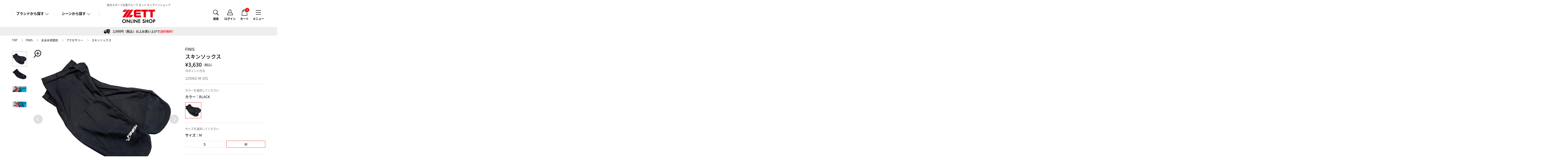

--- FILE ---
content_type: text/html; charset=UTF-8
request_url: https://zettshop.net/itemdetail/fin/125002-m-101
body_size: 6375
content:
<!doctype html>
<html lang="ja">
<head>
<meta charset="utf-8">
<title>スキンソックス | 総合スポーツ企業グループ ゼット オンラインショップ</title>
<meta name="viewport" content="width=750">
<meta name="keywords" content="スキンソックス,">
<meta name="description" content="足を保護し快適に保つようデザインされた万能なスポーツソックス。刺激を減少させ、水ぶくれや擦りむきを効果的に防ぐ。軽量なファブリックのため、使用時に足に順応し、薄い通気性の保護層として機能。">





<!-- GA4 dataLayer push view_item start -->
<script>
// Measure when a product is added to a shopping cart
window.dataLayer = window.dataLayer || [];
dataLayer.push({ ecommerce: null });  // Clear the previous ecommerce object.
dataLayer.push({
    event: "view_item",
    ecommerce: {
    value: "3630",
    currency: "JPY",
    items: [{
      item_name: "スキンソックス", //Name or ID is required.
      item_id: "4549982004904",
      price: "3630",
      quantity: 1
    }] 
    }
});
</script>
<!-- GA4 dataLayer push view_item end -->



<!-- Google Tag Manager -->
<script>(function(w,d,s,l,i){w[l]=w[l]||[];w[l].push({'gtm.start':
new Date().getTime(),event:'gtm.js'});var f=d.getElementsByTagName(s)[0],
j=d.createElement(s),dl=l!='dataLayer'?'&l='+l:'';j.async=true;j.src=
'https://www.googletagmanager.com/gtm.js?id='+i+dl;f.parentNode.insertBefore(j,f);
})(window,document,'script','dataLayer','GTM-PQTSDMZQ');</script>
<!-- End Google Tag Manager -->

<link rel="stylesheet" href="/css/base.css"/>
<link rel="stylesheet" href="/css/base.diff.css"/>
<link rel="stylesheet" href="/css/sub.css"/><link rel="stylesheet" href="/css/products.css"/><link rel="stylesheet" href="//cdnjs.cloudflare.com/ajax/libs/slick-carousel/1.6.0/slick.min.css?ver=1.6.0"/><link rel="stylesheet" href="//cdnjs.cloudflare.com/ajax/libs/slick-carousel/1.6.0/slick-theme.min.css?ver=1.6.0"/><link rel="stylesheet" href="//cdnjs.cloudflare.com/ajax/libs/magnific-popup.js/1.1.0/magnific-popup.min.css?ver=1.1.0"/><link rel="stylesheet" href="/css/products.diff.css"/>

<link href="/favicon.ico" type="image/x-icon" rel="icon"/><link href="/favicon.ico" type="image/x-icon" rel="shortcut icon"/>

</head>
<body id="PageTop" class=" sub single__column products products__detail">

<!-- Google Tag Manager (noscript) -->
<noscript><iframe src="https://www.googletagmanager.com/ns.html?id=GTM-PQTSDMZQ"
height="0" width="0" style="display:none;visibility:hidden"></iframe></noscript>
<!-- End Google Tag Manager (noscript) -->

<header class="header">
    <div class="inner">
        <h1>総合スポーツ企業グループ ゼット オンラインショップ<a href="/"><img src="/images/base/spacer.png" alt="image" title="" class="logo"></a></h1>

        <nav class="navi_pc hiddenSp">
            <dl class="searchList search__brand">
                <dt class="arrow self down">ブランドから探す</dt>
                <dd>
                    <span>▼お探しのブランド名をクリックして下さい</span>
                    <ul>
                                                                        <li><a href="/brand/baseball">ZETT BASEBALL</a></li>
                                                                        <li><a href="/brand/converse">CONVERSE</a></li>
                                                                        <li><a href="/brand/canadianeast">Canadian East</a></li>
                                                                        <li><a href="/brand/jft">JFIT</a></li>
                                                                        <li><a href="/brand/sklz">SKLZ</a></li>
                                                                        <li><a href="/brand/buff">BUFF</a></li>
                                                                        <li><a href="/brand/thule">THULE</a></li>
                                                                        <li><a href="/brand/finis">FINIS</a></li>
                                                                        <li><a href="/brand/msz">TEAM Z</a></li>
                                                                        <li><a href="/brand/ryk">ryka</a></li>
                                            </ul>
                </dd>
            </dl>

            <dl class="searchList search__sean">
                <dt class="arrow self down">シーンから探す</dt>
                <dd>
                    <span>▼お探しのシーンをクリックして下さい</span>
                    <ul>
                                                                        <li><a href="/scene/baseball-softball">野球・ソフトボール</a></li>
                                                                        <li><a href="/scene/fashion">ファッション</a></li>
                                                                        <li><a href="/scene/fitness">フィットネス・トレーニング</a></li>
                                                                        <li><a href="/scene/football">サッカー・フットサル</a></li>
                                                                        <li><a href="/scene/american-football">アメリカンフットボール</a></li>
                                                                        <li><a href="/scene/golf">ゴルフ</a></li>
                                                                        <li><a href="/scene/basketball">バスケットボール</a></li>
                                                                        <li><a href="/scene/accessory">スポーツケア・アクセサリー</a></li>
                                                                        <li><a href="/scene/outdoor">アウトドア</a></li>
                                                                        <li><a href="/scene/running">ランニング</a></li>
                                                                        <li><a href="/scene/swimming">水泳水球競技</a></li>
                                            </ul>
                </dd>
            </dl>

            <dl class="naviList menu">
                <dt>メニュー</dt>
                <dd>
                    <ul>
                        <li><a href="/members/login">ログイン</a></li>
                        <li><a href="/members/agreement">新規会員登録</a></li>
                        <li><a href="/news">ニュース一覧</a></li>
                    </ul>
                    <ul>
                        <li><a href="/pages/about">ゼットオンラインショップの魅力</a></li>
                        <li><a href="/pages/guide">ご利用ガイド</a></li>
                        <li><a href="/pages/notation">特定商取引法に基づく表記</a></li>
                        <li><a href="/pages/privacy">プライバシーポリシー</a></li>
                        <li><a href="/contacts">お問い合わせ</a></li>
                    </ul>
                </dd>
            </dl>

            <dl class="naviList search">
                <dt>検索</dt>
                <dd>
                    <form method="post" accept-charset="utf-8" action="/itemlists/search"><div style="display:none;"><input type="hidden" name="_method" value="POST"/></div>                        <input type="text" name="keyword" placeholder="商品を検索する" id="keyword"/>
                        <input type="submit" class="" id="jian-suo" value="検索"/>
                        <button type="button" onClick="clearText()">やり直す</button>
                    </form>                </dd>
            </dl>

            <dl class="naviList login">
                <dt>ログイン</dt>
                <dd>
                    <form method="post" accept-charset="utf-8" action="/members/login"><div style="display:none;"><input type="hidden" name="_method" value="POST"/></div>                    <dl>
                        <dt>ログイン<b>メールアドレスとパスワードを入力してアカウントにアクセスしてください</b></dt>
                        <dd>
                            <input type="text" name="email" placeholder="メールアドレス" id="loginemail"/>
                        </dd>
                        <dd>
                            <input type="password" name="password" placeholder="パスワード" id="password"/>
                        </dd>
                        <dd>
                            <ul>
                                <li><a href="/members/forgot_password">ID・パスワードをお忘れですか？</a></li>
                                <li><a href="/members/agreement">はじめてご利用の方（新規会員登録）</a></li>
                            </ul>
                        </dd>
                        <dd>
                            <input type="submit" class="" id="roguin" value="ログイン"/>
                        </dd>
                    </dl>
                    </form>                </dd>
            </dl>

            <dl class="naviList cart">
                <dt>カート<b>0</b></dt>
                <dd class="cartNone">
                    <p class="cartnone">ショッピングカートに<br>
                    商品はありません。</p>
                </dd>
            </dl>
        </nav>



        <nav class="navi_sp hiddenPc">
            <dl class="naviList menu arrow">
                <dt>メニュー</dt>
                <dd>
                    <h2>会員サービス</h2>
                    <ul>
                        <li><a href="/members/login">ログイン</a></li>
                        <li><a href="/members/agreement">新規会員登録</a></li>
                    </ul>

                    <h2>ブランドから探す</h2>
                    <ul>
                                                                        <li><a href="/brand/baseball">ZETT BASEBALL</a></li>
                                                                        <li><a href="/brand/converse">CONVERSE</a></li>
                                                                        <li><a href="/brand/canadianeast">Canadian East</a></li>
                                                                        <li><a href="/brand/jft">JFIT</a></li>
                                                                        <li><a href="/brand/sklz">SKLZ</a></li>
                                                                        <li><a href="/brand/buff">BUFF</a></li>
                                                                        <li><a href="/brand/thule">THULE</a></li>
                                                                        <li><a href="/brand/finis">FINIS</a></li>
                                                                        <li><a href="/brand/msz">TEAM Z</a></li>
                                                                        <li><a href="/brand/ryk">ryka</a></li>
                                            </ul>

                    <h2>シーンから探す</h2>
                    <ul>
                                                                        <li><a href="/scene/baseball-softball">野球・ソフトボール</a></li>
                                                                        <li><a href="/scene/fashion">ファッション</a></li>
                                                                        <li><a href="/scene/fitness">フィットネス・トレーニング</a></li>
                                                                        <li><a href="/scene/football">サッカー・フットサル</a></li>
                                                                        <li><a href="/scene/american-football">アメリカンフットボール</a></li>
                                                                        <li><a href="/scene/golf">ゴルフ</a></li>
                                                                        <li><a href="/scene/basketball">バスケットボール</a></li>
                                                                        <li><a href="/scene/accessory">スポーツケア・アクセサリー</a></li>
                                                                        <li><a href="/scene/outdoor">アウトドア</a></li>
                                                                        <li><a href="/scene/running">ランニング</a></li>
                                                                        <li><a href="/scene/swimming">水泳水球競技</a></li>
                                            </ul>

                    <h2>ニュース・おすすめ情報</h2>
                    <ul>
                        <li><a href="/news">ニュース一覧</a></li>
                    </ul>

                    <h2>ゼットオンラインショップについて</h2>
                    <ul>
                        <li><a href="/pages/about">ゼットオンラインショップの魅力</a></li>
                        <li><a href="/pages/guide">ご利用ガイド</a></li>
                        <li><a href="/pages/notation">特定商取引法に基づく表記</a></li>
                        <li><a href="/pages/privacy">プライバシーポリシー</a></li>
                        <li><a href="/contacts">お問い合わせ</a></li>
                    </ul>


                    <p>閉じる</p>
                </dd>
            </dl>

            <dl class="naviList search open_block">
                <dt>検索</dt>
                <dd>
                    <form method="post" accept-charset="utf-8" action="/itemlists/search"><div style="display:none;"><input type="hidden" name="_method" value="POST"/></div>                        <input type="text" name="keyword" placeholder="商品を検索する" id="keyword"/>
                        <input type="submit" class="" id="jian-suo" value="検索"/>
                        <button type="button" onClick="clearText()">やり直す</button>
                    </form>                </dd>
            </dl>

            <dl class="naviList cart open_block">
                <dt>カート<b>0</b></dt>
                <dd class="cartNone">
                    <p class="cartnone">ショッピングカートに<br>
                    商品はありません。</p>
                </dd>
            </dl>
        </nav>
    </div>
</header>

<main>

    <p class="pickUp delivery">2,000円（税込）以上お買い上げで<b>送料無料!</b></p>


    <!--↓　topicspath　↓-->
    <nav class="topicspath arrow inner hiddenSp">
        <ol>
            <li><a href="/">TOP</a></li>
            <li><a href="/brand/finis">FINIS</a></li>
                        <li><a href="/brand/finis?category2Id%5B339%5D=339">水泳水球競技</a></li>
                        <li><a href="/brand/finis?category3Id%5B339%5D%5B330%5D=339_330">アクセサリー</a></li>
                        <li>スキンソックス</li>
        </ol>
    </nav>
    <!--↑　topicspath　↑-->

    <!--↓　content　↓-->
    <article class="content">

        <!--↓　　↓-->
        <section class="sec1 inner">

            <!--↓　detailImg　↓-->
            <div class="productsImg">
                <div class="mainimg">
                    <div class="mainimg__wrap">
                        <div class="img__wrap">
                            <img src="/img/item/FIN/FIN-125002-101.jpg" alt="スキンソックス" data-imagezoom="true" data-zoomviewsize="[370,670]"/>                        </div>
                        <div class="img__wrap">
                            <img src="/img/item/FIN/FIN-125002-101-1.jpg" alt="スキンソックス" data-imagezoom="true" data-zoomviewsize="[370,670]"/>                        </div>
                        <div class="img__wrap">
                            <img src="/img/item/FIN/FIN-125002-101-2.jpg" alt="スキンソックス" data-imagezoom="true" data-zoomviewsize="[370,670]"/>                        </div>
                        <div class="img__wrap">
                            <img src="/img/item/FIN/FIN-125002-101-3.jpg" alt="スキンソックス" data-imagezoom="true" data-zoomviewsize="[370,670]"/>                        </div>
                    </div>
                    <div class="zoom__icon hiddenSp">zoom</div>
                    <div class="slide__arrow prv">prev</div>
                    <div class="slide__arrow nxt">next</div>
                </div>

                <div class="slider__thumbnail hiddenSp">
                    <div class="thumbnail__wrap">
                        <div class="img__wrap_slick">
                            <img src="/img/item/FIN/FIN-125002-101.jpg" alt="スキンソックス"/>                        </div>
                        <div class="img__wrap_slick">
                            <img src="/img/item/FIN/FIN-125002-101-1.jpg" alt="スキンソックス"/>                        </div>
                        <div class="img__wrap_slick">
                            <img src="/img/item/FIN/FIN-125002-101-2.jpg" alt="スキンソックス"/>                        </div>
                        <div class="img__wrap_slick">
                            <img src="/img/item/FIN/FIN-125002-101-3.jpg" alt="スキンソックス"/>                        </div>
                    </div>
                    <div class="slide__arrow prv">prev</div>
                    <div class="slide__arrow nxt">next</div>
                </div>

                <div id="products__popup" class="popup__wrap">
                    <div class="popup__inner">
                        <div class="popup__cont">
                            <div class="popup__title">スキンソックス</div>

                            <div class="popup__img__wrap">
                                <div class="popup__img">
                                    <div class="img__wrap">
                                        <img src="/img/item/FIN/FIN-125002-101.jpg" alt="スキンソックス"/>                                    </div>
                                    <div class="img__wrap">
                                        <img src="/img/item/FIN/FIN-125002-101-1.jpg" alt="スキンソックス"/>                                    </div>
                                    <div class="img__wrap">
                                        <img src="/img/item/FIN/FIN-125002-101-2.jpg" alt="スキンソックス"/>                                    </div>
                                    <div class="img__wrap">
                                        <img src="/img/item/FIN/FIN-125002-101-3.jpg" alt="スキンソックス"/>                                    </div>
                                </div>
                            </div>

                            <div class="popup__thumbnail__wrap clearfix">
                                <div class="img__wrap">
                                    <img src="/img/item/FIN/FIN-125002-101.jpg" alt="スキンソックス"/>                                </div>
                                <div class="img__wrap">
                                    <img src="/img/item/FIN/FIN-125002-101-1.jpg" alt="スキンソックス"/>                                </div>
                                <div class="img__wrap">
                                    <img src="/img/item/FIN/FIN-125002-101-2.jpg" alt="スキンソックス"/>                                </div>
                                <div class="img__wrap">
                                    <img src="/img/item/FIN/FIN-125002-101-3.jpg" alt="スキンソックス"/>                                </div>
                            </div>
                            <div class="popip__close">閉じる</div>
                        </div>
                    </div>
                </div>
            </div>
            <!--↑　detailImg　↑-->

            <!--↓　head__detail　↓-->
            <form method="post" accept-charset="utf-8" class="productsCont" action="/orders/add"><div style="display:none;"><input type="hidden" name="_method" value="POST"/></div>                <span class="brandName">FINIS</span>
                <h2 class="ttl__products">スキンソックス</h2>
                <p class="price"><b>&yen;3,630</b>（税込）</p>
                <span class="pointTxt">33ポイント付与</span>
                <span class="serialNumber">125002-M-101</span>

                <ul>
                    <li class="colorChoice central">
                        <p class="description">カラーを選択してください</p>
                        <h3>カラー：<span class="choiceResult">BLACK</span></h3>
                        <ul class="list">
                            <li class="current">
                                <figure><a href="/itemdetail/FIN/125002-m-101"><img src="/img/item/FIN/FIN-125002-101.jpg" alt="BLACK"></a></figure>
                            </li>

                        </ul>
                    </li>

                    <li class="sizeChoice">
                        <p class="description">サイズを選択してください</p>
                        <h3>サイズ：<span class="choiceResult">M</span></h3>
                        <ul class="list">

                            
                            <li><a href="/itemdetail/FIN/125002-s-101">S</a></li>

                                                        
                            <li class="current"><a href="/itemdetail/FIN/125002-m-101">M</a></li>

                                                    </ul>
                    </li>
                </ul>

                
                <dl class="choiceCont">
                  <dt class="description">選択した商品</dt>
                    <dd>カラー：<span class="choiceResult">BLACK</span></dd>                    <dd>サイズ：<span class="choiceResult">M</span></dd>
                                        <dd class="quantity">
                        <label>
                            数量
                                                        <select name="count"><option value="">選択して下さい</option><option value="1" selected="selected">1</option><option value="2">2</option><option value="3">3</option></select>                        </label>
                    </dd>
                    <dd class="addCart">
                        <input type="hidden" name="id" value="19676"/>                        <input type="hidden" name="item_id" value="3369"/>                        <input type="hidden" name="colorcode" value="101"/>                        <input type="hidden" name="sizecode" value="M"/>                        <input type="submit" class="choiced" value="カートに入れる"/>
                    </dd>
                                    </dl>

                <div class="amazonpay_bnr">
                    <img src="/images/item/amazonpay_bnr.jpg">
                </div>


            </form>

            <!--↑　head__detail　↑-->
        </section>
        <!--↑　　↑-->

        <hr class="hiddenSp">

        <!--↓　　↓-->
        <section class="sec2 inner">
            <h3 class="ttl_sec hiddenSp">商品の説明</h3>
            <span class="opntxt2 arrow self hiddenPc">商品説明を見る</span>
            <div>
                <span class="backtxt2 arrow self hiddenPc">戻る</span>
                <h4>商品説明</h4>
                <p>足を保護し快適に保つようデザインされた万能なスポーツソックス。刺激を減少させ、水ぶくれや擦りむきを効果的に防ぐ。軽量なファブリックのため、使用時に足に順応し、薄い通気性の保護層として機能。</p>
                <dl class="itemDescription disc">

                    
                    
                    
                    
                    
                                        <dt><b>素材</b>：</dt>
                    <dd>ライクラ　スパンデックス</dd>
                    
                    
                    
                                        <dt><b>原産国</b>：</dt>
                    <dd>マレーシア</dd>
                    
                    
                    
                    
                                                            
					
                </dl>
            </div>



        </section>
        <!--↑　　↑-->

        <hr>

        <!--↓　relatedSec　↓-->
        <section class="relatedSec itemSec inner">
            <h3 class="ttl_sec">関連する商品</h3>
            <ul class="list item__list related__list slider central matchHeight">
                <li>
                    <a href="/itemdetail/FIN/325005--1">
                        <figure>
                        <img src="/img/item/FIN/FIN-325005-1.jpg" alt="ノーズクリップ(ハナセン)"/>                        </figure>
                        <span>FINIS</span>
                        <h3>ノーズクリップ(ハナセン)</h3>
                        <p><b>¥1,320</b>（税込）</p>
                    </a>
                </li>
                <li>
                    <a href="/itemdetail/FIN/325006--1">
                        <figure>
                        <img src="/img/item/FIN/FIN-325006-1.jpg" alt="イアープラグ(ミミセン)"/>                        </figure>
                        <span>FINIS</span>
                        <h3>イアープラグ(ミミセン)</h3>
                        <p><b>¥1,320</b>（税込）</p>
                    </a>
                </li>
                <li>
                    <a href="/itemdetail/FIN/105052104--">
                        <figure>
                        <img src="/img/item/FIN/FIN-105052104-.jpg" alt="プルヨウアシクビストラップ"/>                        </figure>
                        <span>FINIS</span>
                        <h3>プルヨウアシクビストラップ</h3>
                        <p><b>¥1,980</b>（税込）</p>
                    </a>
                </li>
                <li>
                    <a href="/itemdetail/FIN/125002-s-101">
                        <figure>
                        <img src="/img/item/FIN/FIN-125002-101.jpg" alt="スキンソックス"/>                        </figure>
                        <span>FINIS</span>
                        <h3>スキンソックス</h3>
                        <p><b>¥3,630</b>（税込）</p>
                    </a>
                </li>
                <li>
                    <a href="/itemdetail/FIN/3450901--12">
                        <figure>
                        <img src="/img/item/FIN/FIN-3450901-12.jpg" alt="FLOW GLOWゴーグル ジュニア【オンラインショップ限定】"/>                        </figure>
                        <span>FINIS</span>
                        <h3>FLOW GLOWゴーグル ジュニア【オンラインショップ限定】</h3>
                        <p><b>¥3,850</b>（税込）</p>
                    </a>
                </li>
                <li>
                    <a href="/itemdetail/FIN/3450971--5">
                        <figure>
                        <img src="/img/item/FIN/FIN-3450971-5.jpg" alt="FLOW GLOWゴーグル【オンラインショップ限定】"/>                        </figure>
                        <span>FINIS</span>
                        <h3>FLOW GLOWゴーグル【オンラインショップ限定】</h3>
                        <p><b>¥4,290</b>（税込）</p>
                    </a>
                </li>
            </ul>
        </section>
        <!--↑　relatedSec　↑-->


        <hr>

        <!--↓　saleSec　↓-->
        <section class="relatedSec itemSec inner">
            <h3 class="ttl_sec">セール商品</h3>
            <ul class="list item__list related__list slider central matchHeight">
                <li>
                    <a href="/itemdetail/FIN/23500315--">
                        <figure>
                        <img src="/img/item/FIN/FIN-23500315-.jpg" alt="ズーマーズゴールド27.0-28.0CM"/>                        </figure>
                        <span>FINIS</span>
                        <h3>ズーマーズゴールド27.0-28.0CM</h3>
                                                <p><b>¥5,775</b><del>¥8,250</del>（税込）</p>
                    </a>
                </li>
                <li>
                    <a href="/itemdetail/FIN/23500469--">
                        <figure>
                        <img src="/img/item/FIN/FIN-23500469-.jpg" alt="Z2ゴールド21.0-22.0CM"/>                        </figure>
                        <span>FINIS</span>
                        <h3>Z2ゴールド21.0-22.0CM</h3>
                                                <p><b>¥3,025</b><del>¥6,050</del>（税込）</p>
                    </a>
                </li>
                <li>
                    <a href="/itemdetail/FIN/23500472--">
                        <figure>
                        <img src="/img/item/FIN/FIN-23500472-.jpg" alt="Z2ゴールド25.5-26.5CM"/>                        </figure>
                        <span>FINIS</span>
                        <h3>Z2ゴールド25.5-26.5CM</h3>
                                                <p><b>¥3,025</b><del>¥6,050</del>（税込）</p>
                    </a>
                </li>
            </ul>
        </section>
        <!--↑　saleSec　↑-->


        <hr>

        <!--↓　checkSec　↓-->
        <aside class="checkSec itemSec inner">
            <h3 class="ttl_sec">最近チェックした商品</h3>
            <ul class="list item__list check__list central matchHeight">
                <li>
                    <a href="/itemdetail/FIN/125002-m-101">
                        <figure>
                        <img src="/img/item/FIN/FIN-125002-101.jpg" alt="スキンソックス"/>                        </figure>
                        <span>FINIS</span>
                        <h3>スキンソックス</h3>
                                                <p><b>¥3,630</b>（税込）</p>
                    </a>
                </li>
            </ul>
        </aside>
        <!--↑　checkSec　↑-->

    </article>
    <!--↑　content　↑-->



    <!--↓　entry__list hiddenPc　↓-->
    <section class="entry__list__sec sec hiddenPc">
        <h3>このブランドの関連記事</h3>
        <ul class="list entry__list vertical_central_trimming matchHeight">

                        <li>
                <a href="/news/detail/2264">
                    <div>
                        <figure><img src="https://zettshop.net/contents/wp-content/uploads/2025/06/zettshop-news-eye250625-150x150.jpg" alt=""/></figure>
                    </div>
                    <span>FINIS</span>
                    <p><b>FINIS、暗闇で光る！ナイトプールで一際目立つ！遊び心満載のスイミングゴーグル【FLOW GLOWゴーグル】をゼットオンラインショップ限定で発売！</b></p>
                    <time datetime="2025-06-25">2025.06.25</time>
                </a>
            </li>
                        <li>
                <a href="/news/detail/2258">
                    <div>
                        <figure><img src="https://zettshop.net/contents/wp-content/uploads/2025/06/zettshop-news-eye250624-150x150.jpg" alt=""/></figure>
                    </div>
                    <span>FINIS</span>
                    <p><b>FINIS、マーメイド型のフィン【ルナ エクリプス】をゼットオンラインショップ限定で発売！</b></p>
                    <time datetime="2025-06-24">2025.06.24</time>
                </a>
            </li>
                        <li>
                <a href="/news/detail/2141">
                    <div>
                        <figure><img src="/img/" alt=""/></figure>
                    </div>
                    <span>FINIS</span>
                    <p><b>価格改定（値上げ）のお知らせ</b></p>
                    <time datetime="2025-01-24">2025.01.24</time>
                </a>
            </li>
                        <li>
                <a href="/news/detail/1980">
                    <div>
                        <figure><img src="/img/" alt=""/></figure>
                    </div>
                    <span>FINIS</span>
                    <p><b>価格改定（値上げ）のお知らせ</b></p>
                    <time datetime="2023-01-25">2023.01.25</time>
                </a>
            </li>
            
        </ul>
    </section>
    <!--↑　entry__list　↑-->

    <!--↓　banner hiddenPc　↓-->
    <aside class="banner hiddenPc">
        <ul>
<li>
    <a href="/pages/about">
        <img src="/images/base/banner_pc01.jpg" alt="" title="ZETT ONLINE SHOP の魅了" class="hiddenSp">
        <img src="/images/base/banner_sp01.jpg" alt="" title="ZETT ONLINE SHOP の魅了" class="hiddenPc">
    </a>
</li>
<li>
    <a href="/pages/guide/shareholder-coupons">
        <img src="/images/base/banner_pc02.jpg" alt="" title="株主優待券の使い方 保有株式数に応じて優待割引が受けられます" class="hiddenSp">
        <img src="/images/base/banner_sp02.jpg" alt="" title="株主優待券の使い方 保有株式数に応じて優待割引が受けられます" class="hiddenPc">
    </a>
</li>
<li>
    <a href="/pages/guide">
        <img src="/images/base/banner_pc03.jpg" alt="" title="ご利用ガイド ゼットオンラインショップの使い方についてはこちら！" class="hiddenSp">
        <img src="/images/base/banner_sp03.jpg" alt="" title="ご利用ガイド ゼットオンラインショップの使い方についてはこちら！" class="hiddenPc">
    </a>
</li>
        </ul>
    </aside>
    <!--↑　banner　↑-->

</main>

<footer class="footer">
  <div class="pagetop arrow up"><a href="#" class="pagescroll">Page Top</a></div>

    <nav class="inner hiddenSp">
        <ul>
            <li><a href="/news">ニュース一覧</a></li>
        </ul>
        <ul>
            <li><a href="/pages/guide">ご利用ガイド</a></li>
            <li><a href="/pages/notation">特定商取引法に基づく表記</a></li>
            <li><a href="/pages/privacy">プライバシーポリシー</a></li>
            <li><a href="/contacts">お問い合わせ</a></li>
        </ul>
        <ul>
            <li><a href="/members/login">ログイン</a></li>
            <li><a href="/members/agreement">新規会員登録</a></li>
            <li><a href="/pages/agreement">規約</a></li>
        </ul>
    </nav>
    <p class="pcsite hiddenPc"><a href="">PC版サイトを表示</a></p>
    <p class="copy">&copy; 2019 ZETT Corporation All Rights Reserved.</p>
</footer>

<script src="/js/viewport.js"></script>
<script src="//code.jquery.com/jquery-3.2.0.min.js"></script>
<script src="/js/jquery.cookie.js"></script>
<script src="/js/slick.min.js"></script>
<script src="/js/jquery.matchHeight.js"></script>
<script src="/js/base.js"></script>
<script src="/js/products.js"></script><script src="//cdnjs.cloudflare.com/ajax/libs/jquery-migrate/1.4.1/jquery-migrate.min.js?ver=1.4.1"></script><script src="//cdnjs.cloudflare.com/ajax/libs/slick-carousel/1.6.0/slick.min.js?ver=1.6.0"></script><script src="//cdnjs.cloudflare.com/ajax/libs/magnific-popup.js/1.1.0/jquery.magnific-popup.min.js?ver=1.1.0"></script><script src="/js/imagezoom.js"></script><script src="/js/products.detail.diff.js"></script>

<!--[if lt IE 9]>
<script src="/js/html5shiv.min.js"></script>
<script src="/js/IE9.js"></script>
<![endif]-->

<script type="text/javascript" src="https://fspark-ap.com/tag/BPGSTqp5pqar10135FS.js"></script>
<!-- MATTRZ 202510-->
<script type="text/javascript" src="https://uploads.mattrz-cx.com/uploads/client/tag/9281/index.js"></script>
<!-- MATTRZ 202510-->

<script defer src="https://static.cloudflareinsights.com/beacon.min.js/vcd15cbe7772f49c399c6a5babf22c1241717689176015" integrity="sha512-ZpsOmlRQV6y907TI0dKBHq9Md29nnaEIPlkf84rnaERnq6zvWvPUqr2ft8M1aS28oN72PdrCzSjY4U6VaAw1EQ==" data-cf-beacon='{"version":"2024.11.0","token":"15f7cf9c75964ea2b5c6c41c58de46bd","server_timing":{"name":{"cfCacheStatus":true,"cfEdge":true,"cfExtPri":true,"cfL4":true,"cfOrigin":true,"cfSpeedBrain":true},"location_startswith":null}}' crossorigin="anonymous"></script>
</body>
</html>


--- FILE ---
content_type: text/css
request_url: https://zettshop.net/css/base.diff.css
body_size: -5
content:
.navi_pc .searchList dt{font-size:16px}.navi_pc .searchList dd ul li a{padding-top:0.6em;padding-bottom:0.6em;font-size:16px}.navi_pc .menu>dd{width:550px}.navi_pc .menu ul{width:300px;vertical-align:top}.navi_pc .menu ul:nth-of-type(1){width:250px}.navi_pc .menu ul:nth-of-type(2){margin-left:-1px;width:300px;border-left:solid 1px #e0e0e0}.navi_pc .mypage{right:143px}.navi_pc .mypage>dt{width:70px}.navi_pc .mypage>dt:before{width:26px;height:35px;margin-top:8px;background-position:-100px -100px}.navi_pc .mypage>dd{right:-143px;width:330px;padding:34px 65px 46px;background:#fff}.navi_pc .mypage>dd p{color:#666;font-size:18px;line-height:1.6;text-align:center}.navi_pc .mypage>dd .btn+.btn{margin-top:20px}.navi_pc .mypage>dd .btn.mypage a{display:block;height:54px;line-height:54px;background:#e90f0f;color:#fff}.navi_pc .mypage>dd .btn.logout a{display:block;height:54px;line-height:54px;background:#959595;color:#fff}.navi_pc .cart .ico a:before{width:27px}.navi_sp .naviList.cart .ico a:before{width:42px;height:48px}


--- FILE ---
content_type: text/css
request_url: https://zettshop.net/css/sub.css
body_size: 6517
content:
@charset "utf-8";
/*!
 * sub CSS
 * ---------------------------------------------
 * 下層ページのcss
 *
 */

/*===================================
	element
=====================================*/

.caution,
a.caution {
	color: #e90f0f;
}
.required {
	color: #ed2022;
}

/*  sprite
---------------------------------*/

a.outsite:before {
	background-image: url(../images/base/sprite.png);
	background-repeat: no-repeat;
}

/*===================================
	layout
=====================================*/

.wrapp {
	overflow: hidden;
}
.double__column .content {
	float: right;
	width: 870px;
	margin-right: 15px;
}
.double__column .side {
	float: left;
	width: 240px;
	margin-left: 15px;
}
.single__column .content.inner {
	padding: 0 15px;
}
.single__column hr {
	height: 4px;
	background: #eee;
}
.list li {
	display: inline-block;
	vertical-align: top;
	letter-spacing: normal;
}
.list li a {
	display: block;
}

/*  more
---------------------------------*/

.more a {
	color: #e90f20;
	font-size: 16.5px;
	/*font-weight: 600;*/
	font-weight: 500;
}
.more.arrow a:after {
	width: 9px;
	height: 9px;
	margin: -3px 0 0 5px;
	border-color: #e90f20;
}
.more a:hover {
	text-decoration: underline;
}
.more.r {
	text-align: right;
}
.more.box {
	width: 330px;
	margin: auto;
	border: solid 2px #e0e0e0;
	text-align: center;
}
.more.box a {
	display: block;
	padding: 18px 0;
}
.more.box + .more.r {
	margin-top: 80px;
}

/*  move btn
---------------------------------*/

.cart .more.box {
	width: 250px;
	height: 60px;
}
.cart .more.box a {
	padding: 0;
	line-height: 56px;
}
.move.execute a,.execute input,.move.back a {
	display: block;
	width: 250px;
	height: 60px;
	margin: auto;
	line-height: 60px;
	color: #fff;
	font-weight: 600;
	text-align: center;
}
.execute a,
.execute input {
	background: #e90f0f;
}
.back a {
	background: #959595;
}
.move.execute a:hover,.execute input:hover,.move.back a:hover {
	opacity: .7;
	text-decoration: none;
}

/*  icon
---------------------------------*/

a.outsite:before {
	display: inline-block;
	vertical-align: middle;
	width: 13px;
	height: 13px;
	margin: -2px 9px 0 0;
	background-position: -1100px -100px;
}
a.outsite {
	color: #e91021;
	text-decoration: underline;
}
a.outsite:hover {
	text-decoration: none;
}

/*  サムネイル配置
---------------------------------*/

/*絶対中央配置*/
.central figure {
	position: relative;
}
.central figure img {
	position: absolute;
	top: 0;
	bottom: 0;
	left: 0;
	right: 0;
	margin: auto;
	max-width: 100%;
	max-height: 100%;
}

/*横100% タテ位置センタートリミング*/
.vertical_central_trimming div {
    position: relative;
	z-index: -1;
    width: 100%;
}
.vertical_central_trimming div figure {
    position: absolute;
    top: 0;
    left: 0;
    bottom: 0;
    right: 0;
    margin: 0px;
    overflow: hidden;
}
.vertical_central_trimming div figure img {
    position: absolute;
    top: 0;
    bottom: 0;
    left: 0;
    right: 0;
    margin: auto;
    width: 100%;
    height: auto;
}

/*  li
---------------------------------*/

.disc dt:before,
.disc li:before {
	display: inline;
	content: "・";
}
.disc.ind dt,
.disc.ind li {
	padding-left: 1em;
	text-indent: -1em;
}
.dem > li {
	list-style: inside decimal;
}

/*  definTbl
---------------------------------*/

.definList {
	overflow: hidden;
	position: relative;
	letter-spacing: -.40em;
	width: 1170px;
	margin-bottom: 40px;
	border: solid 1px #e0dfdf;
	border-top: none;
	line-height: 1.6;
}
.definList:before {
	display: block;
	position: absolute;
	top: 0;
	left: 0;
	z-index: -1;
	width: 224px;
	height: 999em;
	background: #eee;
}
.definList dt,.definList dd {
	display: inline-block;
	vertical-align: middle;
	letter-spacing: normal;
}
.definList dt {
	width: 224px;
	padding: 35px 10px 35px 25px;
	border-right: solid 1px #e0dfdf;
	/*font-weight: 600;*/
	font-weight: 500;
}
.definList dd {
	position: relative;
	width: 945px;
	margin-left: -1px;
	padding: 35px 20px;
	border-left: solid 1px #e0dfdf;
}
.definList dd:before {
	display: block;
	position: absolute;
	top: 0;
	left: -224px;
	width: 1170px;
	height: 1px;
	background: #e0dfdf;
}

/*  table
---------------------------------*/

table {
	width: 100%;
	border-collapse: collapse;
}

/*  form element
---------------------------------*/

input[type="radio"],input[type="checkbox"] {
	display: inline-block;
	vertical-align: middle;
	margin-top: -4px;
}
.content input[type="text"],.content input[type="password"],
.content select,
.content textarea {
	border: solid 1px #ccc;
	background: #fff;
}
.content input[type="text"],.content input[type="password"] {
	padding: 0 10px;
}
input.myradio {
	position: absolute;
	left: -9999em;
}
input.myradio + label {
	position: relative;
}
input.myradio + label:before {
	display: inline-block;
	vertical-align: middle;
	margin: -2px 24px 0 0;
	width: 22px;
	height: 22px;
	border-radius: 50%;
	border: solid 1px #ccc;
}

input.myradio:checked + label:before {
	background: #d54e21;
	border-color: #d54e21;
}
input.myradio:checked + label:after {
	display: block;
	position: absolute;
	top: 9px;
	left: 7px;
	width: 8px;
	height: 5px;
	border-bottom: solid 2px #fff;
	border-left: solid 2px #fff;
	transform: rotate(-45deg);
}
input.myradio2 {
	position: absolute;
	left: -9999em;
}
input.myradio2 + label {
	position: relative;
}
input.myradio2 + label:before {
	display: inline-block;
	vertical-align: middle;
	margin: -2px 10px 0 0;
	width: 12px;
	height: 12px;
	border-radius: 50%;
	border: solid 5px #dfe3e5;
	background: #fff;
}

input.myradio2:checked + label:before {
	border-color: #f08d82;
}
input.myradio2:checked + label:after {
	display: block;
	position: absolute;
	top: 11px;
	left: 8px;
	width: 6px;
	height: 6px;
	border-radius: 50%;
	background: #f08d82;
}

/*  definTbl + form
---------------------------------*/

.definList + .btnList {
	margin-top: 50px;
}
form .definList dt {
	padding: 20px 10px 20px 25px;
	font-size: 14px;
}
form .definList dd {
	padding: 20px 20px;
}
.definList dt .required {
	padding-left: 5px;
	font-size: 12px;
	font-weight: normal;
}

.definList input[type="text"],.definList input[type="password"],
.definList select {
	height: 40px;
	line-height: 40px;
	margin: 0;
}
.definList select {
	text-indent: 13px;
}
.definList label.sei {
	padding-left: 1em;
}
.definList label + input[type="text"] {
	margin-left: 0.5em;
}
.definList input[type="text"].continuous {
	margin-right: 1em;
}
.definList .postmark {
	padding: 0 0.5em;
}
.postcodeLink {
	padding-left: 32px;
}
.addressGroup {
	margin-bottom: -13px;
}
.addressGroup li {
	margin-bottom: 13px;
}
.addressGroup label {
	display: inline-block;
	width: 170px;
}
.emailGroup span,
.pwGroup span {
	display: block;
	margin: 10px 0 9px;
	font-size: 14px;
}
.radioGroup label {
	padding-right: 40px;
}
.birthGroup span {
	padding: 0 1em;
}
.definList input:placeholder-shown {
	font-weight: normal;
}
.definList input::-webkit-input-placeholder {
	color: #999;
}
.definList .txt1 {
	width: 173px;
}
.definList .txt2 {
	width: 250px;
}
.definList .selectPrefectures {
	width: 200px;
}
.definList .txt3 {
	width: 385px;
}
.birthGroup select {
	width: 110px;
	text-align: center;
}
.birthGroup select:nth-of-type(1) {
	width: 173px;
}


/*-- 入力エラー表示 --*/

.content .inputError input[type="text"],.content .inputError input[type="password"],
.content .inputError select,
.content .inputError textarea {
	border-color: #e90f0f;
	background: #fbe9e9;
}
.inputError {
	display: inline;
	position: relative;
	letter-spacing: normal;
}
.inputError:after {
	display: block;
	position: absolute;
	content: attr(title);
	left: 0;
	color: #e90f0f;
	font-size: 12px;
}
.inputError.seimei:after {
	left: 4em;
}
.addressGroup .inputError {
	display: block;
	margin-bottom: 2em;
}
.addressGroup li:nth-of-type(2) .inputError:after,
.addressGroup li:nth-of-type(3) .inputError:after {
	left: 15.4em;
}
.emailGroup li .inputError,
.pwGroup li .inputError {
	display: block;
	margin-bottom: 1em;
}
.inputError.notmatch {
	display: block;
}
.inputError.notmatch:after {
	bottom: -1.5em;;
}

/*===================================
	パンくず
=====================================*/

.topicspath {
	height: 50px;
	padding: 15px;
}
.topicspath li {
	display: inline-block;
	vertical-align: top;
	font-size: 12.6px;
}
.topicspath.arrow a:after {
	width: 8px;
	height: 8px;
	margin: -2px 15px 0;
	border-color: #9e9e9e;
}
.topicspath a:hover {
	text-decoration: underline;
}

/*===================================
	contHead
=====================================*/

.contHead {
	margin-bottom: 47px;
	letter-spacing: -.40em;
}
.contHead h2,.contHead p {
	display: inline-block;
	vertical-align: middle;
	letter-spacing: normal;
}
.contHead h2 {
	margin-right: 25px;
	padding: 10px 25px 10px 0;
	border-right: solid 1px #444;
	font-size: 40px;
	font-weight: 700;
}
.contHead h2 span {
	display: inline-block;
	vertical-align: middle;
	color: #e90f0f;
	margin: -10px 0 0 15px;
	font-size: 18px;
}
@-moz-document url-prefix() {
	.contHead h2 span  {
		margin-top: -6px;
	}
}
.contHead p {
	color: #666;
	font-size: 16px;
	line-height: 1.6;
}
.contHead .brkPc {
	display: inline-block;
}
.contHead h2.bd__none {
	border: none;
}

/*===================================
	title
=====================================*/

.ttl__bk {
	margin-bottom: 37px;
	padding: 0.7em 25px;
	line-height: 1.2;
	background: #000;
	color: #fff;
	font-size: 20px;
}
.ttl__sec {
	margin-bottom: 20px;
	padding: 0.6em 20px;
	background: #eee;
	font-size: 18px;
	line-height: 1.4;
}

/*===================================
	pager
=====================================*/

.pager {
	overflow: hidden;
	margin: 56px 0;
}
.pager ol {
	float: right;
	text-align: center;
	font-size: 18px;
}
.pager li {
	display: inline-block;
	margin-left: 10px;
}
.pager a {
	display: block;
	width: 33px;
	height: 36px;
	line-height: 36px;
	border-radius: 2px;
	border: solid 1px #999;
	background: #fff;
	color: #e30b20;
}
.pager .current a {
	background: #999;
	color: #fff;
	pointer-events: none;
}
.pager .arrow a {
	position: relative;
	width: 50px;
	border-color: #e90f0f;
	background: #e90f0f;
	text-align: left;
	text-indent: -9999em;
}
.pager .arrow a:after {
	position: absolute;
	top: 11px;
	width: 10px;
	height: 10px;
	border-color: #fff;
	border-width: 2px;
}
.pager .prv.arrow a:after {
	left: 20px;
	transform: rotate(45deg);
}
.pager .nxt.arrow a:after {
	right: 20px;
}
.pager a:hover {
	opacity: .5;
}

/*===================================
	記事リスト
=====================================*/

.entry__list__sec {
	border-top: solid 4px #eee;
}
.entry__list__sec > h3 {
	margin: 46px 0 40px;
	font-size: 24px;
	text-align: center;
	font-weight: 600;
}
.entry__list li {
	overflow: hidden;
	width: 420px;
	margin: 0 30px 15px 0;
	padding-bottom: 16px;
	border-bottom: solid 1px #d6d6d6;
	box-shadow: 0 1px 0 0 #f5f5f5;
}
.entry__list li:nth-of-type(even) {
	margin-right: 0;
}
.entry__list div {
	float: left;
	width: 140px;
	height: 105px;
}
.entry__list span,
.entry__list time {
	display: block;
	color: #666;
}
.entry__list span,
.entry__list p,
.entry__list time {
	margin-left: 160px;
}
.entry__list span {
	margin-bottom: 0.6em;
	font-size: 13px;
}
.entry__list p {
	margin-bottom: 0.7em;
	font-size: 15px;
	line-height: 1.6;
}
.entry__list time {
	font-size: 12px;
}
.entry__list li a:hover {
	opacity: .7;
}
.entry__list a:hover p {
	color: #777;
}

/*===================================================
	item__list 関連する商品 / 最近チェックした商品
=====================================================*/

.itemSec {
	margin-bottom: 50px;
}

hr + .itemSec {
	padding-top: 50px;
}
.itemSec .ttl_sec {
	margin-bottom: 30px;
	font-size: 32px;
	text-align: center;
	font-weight: 600;
}

.pageState {
	margin: -3em 0 3em;
	letter-spacing: -.40em;
	text-align: right;
}
.pageState dt,.pageState dd {
	display: inline-block;
	vertical-align: top;
	letter-spacing: normal;
	font-size: 14px;
}
.pageState dd:nth-last-of-type(1) {
	margin-left: 1em;
}
.pageState dd a {
	color: #e90f0f;
}

/*  item__list
---------------------------------*/

.item__list {
	margin: 0 -15px -30px;
}
.item__list li {
	position: relative;
	width: 170px;
	margin: 0 15px 30px;
	padding-bottom: 2em;
	line-height: 1.6;
}
.item__list figure {
	width: 170px;
	height: 170px;
	margin-bottom: 12px;
}
.item__list li span {
	color: #666;
	font-size: 12px;
}
.item__list li h3 {
	font-size: 14px;
	font-weight: normal;
}
.item__list li p {
	position: absolute;
	left: 0;
	bottom: 0;
	font-size: 13px;
}
.item__list li p b {
	font-size: 16px;
}
.item__list li a:hover {
	opacity: .7;
}
.item__list a:hover h3,
.item__list a:hover p {
	color: #777;
}

/*  関連する商品 slider pcのみ
---------------------------------*/

.item__list.slider {
	position: relative;
	width: 100%;
}
.item__list .slick-slide {
	position: relative;
	width: 170px;
	margin: 0 15px;
	z-index: -1;
}
.item__list .slick-arrow {
	display: block;
	position: absolute;
	z-index: 1;
	top: 50%;
	width: 33px;
	height: 35px;
	margin-top: -17px;
	border-radius: 50%;
	border: solid 1px #999;
	background: #e6e6e6;
	text-align: left;
	text-indent: -9999em;
}
.item__list .slick-arrow.slick-prev{
	left: -15px;
}
.item__list .slick-arrow.slick-next {
	right: -15px;
}
.item__list .slick-arrow:after {
	display: block;
	position: absolute;
	top: 12px;
	content: "";
	width: 10px;
	height: 10px;
	border-bottom: solid 1px #000;
	border-left: solid 1px #000;
}
.item__list .slick-arrow.slick-prev:after {
	left: 12px;
	transform: rotate(45deg);
}
.item__list .slick-arrow.slick-next:after {
	right: 12px;
	transform: rotate(225deg);
}
.item__list .slick-dots {
	display: none;
}

/*===================================
	filter
=====================================*/

.filterPc {
	letter-spacing: -.40em;
}
.filterPc > dl {
	position: relative;
	display: inline-block;
	vertical-align: top;
	letter-spacing: normal;
	margin-right: 40px;
	font-size: 15px;
}
.filterPc dt {
	margin-bottom: 5px;
	cursor: pointer;
}
.filterPc dt.arrow.self:after {
	width: 10px;
	height: 10px;
	margin: -8px 0 0 9px;
}
.filterPc dd {
	position: absolute;
	z-index: 100;
	padding-top: 12px;
}

.filterPc > dl > dd {
	display: none;
	opacity: 0;
	top: 50%;
	visibility: hidden;
	transition: .3s;
}
.filterPc > dl:hover > dd {
	display: block;
	top: 100%;
	visibility: visible;
	opacity: 1;
}
.filterPc dd ul {
	padding: 0.4em 0;
	background: #fff;
	box-shadow: 0 0 2px 0 rgba(0,0,0,.2);
}
.filterPc dd ul:before {
	display: block;
	position: absolute;
	z-index: 1;
	top: 6px;
	left: 50%;
	width: 20px;
	height: 20px;
	margin-left: -6px;
	background: #fff;
	transform: rotate(45deg) skew(20deg,20deg);
	box-shadow: 0 0 2px 0 rgba(0,0,0,.2);
}
.filterPc dd ul:after {
	display: block;
	position: absolute;
	z-index: 2;
	top: 12px;
	left: 0;
	width: 100%;
	height: 50px;
	background: #fff;
}
.filterPc dd li {
	position: relative;
	z-index: 5;
	padding: 0.6em 30px;
	cursor: pointer;
}
.filterPc dd li:hover {
	background: #eee;
}
.filterPc .order dd {
	width: 10em;
}
.filterPc .other dd {
	width: 12em;
}
.order__sall {
	color: #db0808;
}

/*===================================
	side ナビ
=====================================*/

.ttl__side {
	margin-bottom: 15px;
	color: #999;
	font-size: 20px;
	font-weight: 600;
}
.sideList {
	margin-bottom: 38px;
	line-height: 1.2;
}
.sideList li {
	position: relative;
	overflow: hidden;
}
.sideList a,
.sideList.checkbox li{
	display: block;
	padding: 0.9em 8px;
	font-size: 15px;
	/*font-weight: 600;*/
	font-weight: 500;
}
.sideList a:hover {
	background: #eee;
}
.sideList.bd > li {
	border-bottom: solid 1px #eee;
}
.sideList.arrow a {
	padding-right: 20px;
}
.sideList.arrow a:after {
	position: absolute;
	top: 50%;
	right: 10px;
	width: 8px;
	height: 8px;
	margin-top: -6px;
	border-color: #9e9e9e;
}
.sideList.child h4 {
	font-size: 15px;
}
.sideList.child ul {
	margin: 10px 0 20px 4px;
}
.sideList.child ul li {
	margin-bottom: 10px;
	padding-left: 25px;
	text-indent: -25px;
	font-size: 14px;
}
.sideList .moretxt {
	cursor: pointer;
	/*font-weight: 600;*/
	font-weight: 500;
}
.sideList .moretxt.open {
	display: none;
}
.sideList input[type="checkbox"] {
	position: absolute;
	top: -2em;
}
.sideList input[type="checkbox"] + label:before {
	display: inline-block;
	vertical-align: middle;
	width: 14px;
	height: 14px;
	margin: -3px 9px 0 0;
	border: solid 1px #ccc;
}
.sideList input[type="checkbox"]:checked + label:before {
	background: #d94d12;
}
.sideList input[type="checkbox"]:checked + label:after {
	display: block;
	position: absolute;
	top: 0;
	left: 4px;
	width: 7px;
	height: 4px;
	margin-top: 4px;
	border-bottom: solid 2px #fff;
	border-left: solid 2px #fff;
	transform: rotate(-45deg);
}
.sideList.checkbox input[type="checkbox"]:checked + label:after {
	margin-top: 1.1em;
	margin-left: 8px;
}
.checkoff {
	height: 53px;
	line-height: 53px;
	margin: -18px 0 38px;
	background: #959595;
	color: #fff;
	font-size: 15px;
	font-weight: 500;
	text-align: center;
	cursor: pointer;
}
.checkoff:hover {
	opacity: .7;
}

/*===================================
	バナー
=====================================*/

.banner li {
	margin-bottom: 10px;
}


/*===================================
	diff
=====================================*/

.sideListBlock .sideList.filter {
	margin-bottom: 0;
}

.filterBtn.moretxt {
	cursor: pointer;
	font-weight: 500;
	letter-spacing: normal;
	display: block;
	margin-bottom: 38px;
}
.filterBtn.moretxt.open {
	display: none;
}

.hiddenMenu {
	display: none;
	opacity: 0;
	transition: 0.5s;
}

.hiddenMenu.active {
	display: block;
	opacity: 1;
}

input[type=submit].filterBtn {
    background: #ec0410;
    color: #ffffff;
    padding: 10px 20px;
    border-radius: 10px;
    margin: 30px 0;
    width: 100%;
    font-size: 32px;
}


@media screen and (max-width: 752px) {
    .sideList.child h4 {
        font-size: 32px;
        background: #ececec;
        padding: 5px 10px;
    }

    .sideList.child ul {
        margin: 30px 0 20px 4px;
    }

    .sideList.child ul li {
        /*
        font-size: inherit;
        */

        font-size: 32px;
        margin-bottom: 30px;
    }
    .sideList input[type="checkbox"]:checked + label:after {
        top: 8px;
    }


    .sideList input[type="checkbox"] + label:before {
        width: 24px;
        height: 24px;
    }
    .sideList input[type="checkbox"]:checked + label:after {
        left: 9px;
        margin-top: 9px;
    }
}

/************************************************************************************
smaller than 660px
*************************************************************************************/
@media screen and (max-width: 752px) {

	/*===================================
		element
	=====================================*/
	/*  sprite
	---------------------------------*/

	.filterSp > dl > dt:after {
		background-image: url(../images/base/sprite.png);
		background-repeat: no-repeat;
	}

	/*===================================
		layout
	=====================================*/

	.double__column .content,
	.double__column .side {
		float: none;
		width: auto;
		margin: 0;
	}
	.single__column .content.inner {
		padding: 54px 20px 0;
	}

	/*  more
	---------------------------------*/

	.more {
		margin: 0 80px;
		border: solid 2px #e0e0e0;
		text-align: center;
	}
	.more a {
		display: block;
		padding: 34px 0;
		line-height: 1.2;
		font-size: 28px;
	}
	.more.arrow a:after {
		width: 15px;
		height: 15px;
		border-width: 2px;
	}
	.more a:hover {
		text-decoration: none;
	}
	.more.r {
		text-align: center;
	}
	.more.box {
		width: auto;
		margin: 0 80px;
		border: solid 2px #e0e0e0;
	}
	.more.box a {
		padding: 34px 0;
	}
	.inner .more,
	.inner .more.box {
		margin: 0 60px;
	}
	.more.box + .more.r {
		margin-top: 70px;
	}

	/*  move btn
	---------------------------------*/

	.cart .more.box {
		width: 590px;
		height: 100px;
		margin-bottom: 40px;
		font-size: 27px;
	}
	.cart .more.box a {
		line-height: 96px;
	}
	.move.execute a,.execute input,.move.back a {
		width: 590px;
		height: 100px;
		line-height: 100px;
		margin: auto;
		font-size: 32px;
	}

	/*  icon
	---------------------------------*/

	a.outsite:before {
		width: 28px;
		height: 28px;
		margin: -2px 16px 0 0;
		background-position: -1100px -200px;
	}

	/*  definTbl
	---------------------------------*/

	.definList {
		width: auto;
		margin: 0 -20px 70px;
		border: none;
	}
	.definList:before {
		display: none;
	}
	.definList dt,.definList dd {
		display: block;
		width: auto;
		border: none;
	}
	.definList dt {
		padding: 15px 20px;
		border-top: solid 1px #e0dfdf;
		border-bottom: solid 1px #e0dfdf;
		background: #eee;
	}
	.definList dd {
		margin-left: 0;
		padding: 40px 20px;
		font-size: 28px;
	}
	.definList dd:before {
		display: none;
	}

	/*  form parts
	---------------------------------*/

	input.myradio + label {
		display: inline-block;
		vertical-align: middle;
		padding-left: 54px;
	}
	input.myradio + label:before {
		position: absolute;
		top: 50%;
		left: 0;
		margin: -15px 0 0 0;
		width: 30px;
		height: 30px;
	}
	input.myradio:checked + label:after {
		top: 50%;
		left: 8px;
		width: 13px;
		height: 9px;
		margin-top: -8px;
	}
	input.myradio2 + label:before {
		margin: -2px 12px 0 0;
		width: 20px;
		height: 20px;
		border-width: 7px;
	}
	input.myradio2:checked + label:after {
		top: 19px;
		left: 12px;
		width: 10px;
		height: 10px;
	}

	/*  definTbl + form
	---------------------------------*/

	.definList + .btnList {
		margin-top: 100px;
	}
	form .definList dt {
		padding: 20px;
		font-size: 24px;
	}
	form .definList dd {
		padding: 35px 20px;
	}
	.definList dt .required {
		padding-left: 25px;
		font-size: 18px;
	}

	.definList input[type="text"],.definList input[type="password"],
	.definList select {
		height: 70px;
		line-height: 70px;
	}
	.definList input[type="text"],.definList input[type="password"] {
		text-indent: 13px;
	}
	.definList select {
		text-indent: 20px;
	}

	.definList label + input[type="text"] {
		margin-left: 0;
	}
	.definList input[type="text"].continuous {
		margin-right: 10px;
	}
	.postcodeLink {
		display: block;
		margin-top: 23px;
		padding: 0;
		text-align: right;
	}
	.addressGroup,
	.emailGroup {
		margin-bottom: -30px;
	}
	.addressGroup li,
	.emailGroup li,
	.pwGroup li {
		margin-bottom: 30px;
	}
	.addressGroup label,
	.emailGroup span,
	.pwGroup span {
		display: none;
	}
	.radioGroup label {
		padding-right: 60px;
	}
	.birthGroup span {
		display: inline-block;
		text-align: center;
		width: 45px;
		padding: 0;
	}
	.birthGroup span:nth-last-of-type(1) {
		text-align: right;
		width: 25px;
	}
	.definList .txt1 {
		width: 344px;
	}
	.definList .txt2,
	.definList .txt3 {
		width: 100%;
	}
	.definList .selectPrefectures {
		width: 312px;
	}
	.birthGroup select {
		width: 145px;
	}
	.birthGroup select:nth-of-type(1) {
		width: 250px;
	}


	/*-- 入力エラー表示 --*/

	.inputError:after {
		font-size: 18px;
	}
	.inputError.seimei:after,.addressGroup li:nth-of-type(2) .inputError:after,
	.addressGroup li:nth-of-type(3) .inputError:after {
		left: 0;
	}
	.birthGroup .inputError select {
		width: 145px;
	}
	.birthGroup .inputError:nth-of-type(1) select {
		width: 250px;
	}
	.birthGroup .inputError:after {
		width: 12em;
	}
	.emailGroup li:nth-of-type(2) .inputError {
		margin-bottom: 2em;
	}
	.inputError.noinput:after {
		width: 20em;
		margin-left: -9em;
	}
	.inputError.notmatch:after {
		margin-left: -2em;
	}

	/*===================================
		contHead
	=====================================*/

	.contHead {
		margin: 45px 20px 40px;
		padding: 0;
	}
	.single__column .contHead {
		margin: -10px 0 40px;
	}
	.contHead h2,.contHead p {
		display: block;
	}
	.contHead h2 {
		margin: 0 0 20px;
		padding: 0;
		border: none;
		font-size: 60px;
	}
	.contHead h2 span {
		margin: -12px 0 0 29px;
		font-size: 30px;
	}
	@-moz-document url-prefix() {
		.contHead h2 span  {
			margin-top: -6px;
		}
	}
	.ranking__cont .contHead h2 {
		font-size: 55px;
	}
	.contHead p {
		font-size: 24px;
	}
	.contHead .brkPc {
		display: none;
	}

	/*===================================
		title
	=====================================*/

	.ttl__bk {
		padding: 0.6em 22px;
		font-size: 28px;
	}
	.ttl__sec {
		margin-bottom: 30px;
		padding: 0.6em 24px;
		font-size: 32px;
	}

	/*===================================
		pager
	=====================================*/

	.pager {
		margin: 114px 0;
	}
	.pager ol {
		float: none;
		font-size: 30px;
	}
	.pager li {
		display: inline-block;
		margin-left: 10px;
	}
	.pager a {
		width: 55px;
		height: 61px;
		line-height: 61px;
	}
	.pager .arrow a {
		width: 84px;
	}
	.pager .arrow a:after {
		top: 19px;
		width: 18px;
		height: 18px;
		border-width: 3px;
	}
	.pager .prv.arrow a:after {
		left: 35px;
	}
	.pager .nxt.arrow a:after {
		right: 35px;
	}


	/*===================================
		記事リスト
	=====================================*/

	.entry__list__sec > h3 {
		margin: 50px 0 60px;
		font-size: 50px;
		text-align: center;
	}
	.entry__list__sec > h3.wd {
		font-size: 38px;
	}
	.entry__list {
		float: none;
		width: auto;
		margin: 0 0 83px;
	}
	.entry__list li {
		width: auto;
		margin: 0 0 20px;
		padding: 0 20px 20px;
		box-shadow: none;
	}
	.entry__list div {
		width: 225px;
		height: 167px;
	}
	.entry__list span,
	.entry__list time {
		display: block;
		color: #444;
	}
	.entry__list span,
	.entry__list p,
	.entry__list time {
		margin-left: 245px;
	}
	.entry__list span {
		margin-bottom: 0.4em;
		font-size: 24px;
	}
	.entry__list p {
		margin-bottom: 0.4em;
		font-size: 28px;
		line-height: 1.4;
	}
	.entry__list time {
		font-size: 24px;
	}
	.entry__list .more {
		width: auto;
	}

	/*===================================================
		item__list 関連する商品 / 最近チェックした商品
	=====================================================*/

	.itemSec {
		margin-bottom: 0;
	}
	.single__column .content.inner .itemSec {
		margin-left: -20px;
		margin-right: -20px;
	}
	.itemSec .ttl_sec {
		margin: 50px 0 40px;
		font-size: 50px;
	}

	/*  item__list
	---------------------------------*/

	.item__list {
		margin: 0 7px -50px;
	}
	.item__list li {
		position: relative;
		width: 225px;
		margin: 0 10px 50px;
		padding-bottom: 2em;
		line-height: 1.6;
	}
	.item__list figure {
		width: 225px;
		height: 225px;
		margin-bottom: 18px;
	}
	.item__list li span {
		font-size: 18px;
	}
	.item__list li h3 {
		font-size: 24px;
	}
	.item__list li p {
		font-size: 18px;
	}
	.item__list li p b {
		font-size: 28px;
	}

	/*  関連する商品  展開 spのみ
	---------------------------------*/

	.item__list li.moreView {
		clear: both;
		width: 100%;
		margin: 0 0 50px;
		padding: 0;
		color: #ec0410;
		font-size: 28px;
		text-align: center;
		/*font-weight: 600;*/
		font-weight: 500;
		cursor: pointer;
	}
	.moreView.arrow.self.down:after {
		vertical-align: top;
		width: 17px;
		height: 17px;
		margin: 7px 0 0 16px;
		border-width: 2px;
		border-color: #ec0410;
	}
	.item__list li.hidwrap {
		width: 100%;
		margin: 0;
		padding: 0;
	}


	/*===================================
		filter
	=====================================*/

	.filterSp {
		position: relative;
		z-index: 500;
		letter-spacing: -.40em;
		text-align: right;
	}
	.filterSp.l {
		text-align: left;
	}
	.filterSp > dl {
		display: inline-block;
		vertical-align: top;
		letter-spacing: normal;
		margin-right: 20px;
		text-align: left;
	}
	.filterSp > dl > dt {
		width: 185px;
		height: 60px;
		line-height: 60px;
		padding-left: 14px;
		border-radius: 5px;
		border: solid 1px #ec0410;
		background: #fff;
		font-size: 28px;
		cursor: pointer;
	}
	.filterSp > dl > dt.open {
		background: #ec0410;
		color: #fff;
	}
	.filterSp > dl > dt:after {
		display: inline-block;
		vertical-align: middle;
	}
	.filterSp > dl.refineSearch > dt:after,
	.filterSp > dl.deflist > dt:after {
		width: 30px;
		height: 31px;
		margin: -2px 0 0 14px;
		background-position: -800px -200px;
	}
	.filterSp > dl.order > dt:after {
		width: 34px;
		height: 30px;
		margin: -6px 0 0 12px;
		background-position: -900px -200px;
	}
	.filterSp > dl.refineSearch > dt.open:after,
	.filterSp > dl.deflist > dt.open:after {
		background-position: -800px -250px;
	}
	.filterSp > dl.order > dt.open:after {
		background-position: -900px -250px;
	}
	.filterSp > dl > dd {
		position: absolute;
		/*overflow: hidden;*/
		top: 60px;
		right: 0;
		z-index: 600;
		width: 100%;
		padding-top: 60px;
		background: #fff;
	}
	.filterSp .refineSearch dd h3 {
		height: 64px;
		line-height: 64px;
		padding-left: 20px;
		border-bottom: solid 1px #e0e0e0;
		background: #eee;
		font-size: 26px;
	}
	.filterSp .refineSearch dd ul {
		background: #fff;
	}
	.filterSp .refineSearch dd li,
	.filterSp .backtxt {
		position: relative;
		line-height: 1.2;
		padding: 31px 60px 31px 20px;
		font-size: 30px;
		border-bottom: solid 1px #e0e0e0;
	}
	.filterSp .refineSearch .arrow.self:after {
		position: absolute;
		top: 50%;
		right: 20px;
		width: 24px;
		height: 24px;
		margin-top: -12px;
	}
	.filterSp .refineSearch dd ul div {
		position: absolute;
		position: fixed;
		overflow-y: scroll;
		top: 0;
		left: -760px;
		z-index: 1600;
		width: 100%;
		height:  100%;
		min-height: 100%;
		background: #fff;
	}
	.filterSp .refineSearch dd ul .opn + div:before {
		display: block;
		position: fixed;
		top: 0;
		left: 0;
		z-index: -1;
		width: 750px;
		height: 100%;
		background: #fff;
	}
	.filterSp .refineSearch dd ul div ul {
		margin-bottom: 170px;
	}
	.filterSp .refineSearch dd ul div .btns {
		position: fixed;
		bottom: 0;
		left: 0;
		margin: 0;
		padding: 43px 20px 47px;
		border-top: solid 1px #e0e0e0;
		background: #fff;
	}
	.filterSp .opntxt,
	.filterSp .backtxt {
		display: block;
		cursor: pointer;
	}
	.filterSp .backtxt {
		padding-left: 80px;
		padding-right: 20px;
		background: #eee;
	}
	.filterSp .deftxt {
		display: block;
		padding: 31px 20px 31px;
		font-size: 30px;
		border-top: solid 1px #e0e0e0;
		border-bottom: solid 1px #e0e0e0;
		background: #eee;
	}
	.filterSp .refineSearch .backtxt.arrow.self:after {
		right: inherit;
		left: 20px;
		transform: rotate(45deg);
	}
	.filterSp .refineSearch dd div li {
		overflow: hidden;
		position: relative;
	}
	.filterSp .refineSearch input[type="checkbox"] {
		position: absolute;
		top: -4em;
	}
	.filterSp .refineSearch input[type="checkbox"] + label:before {
		display: inline-block;
		vertical-align: middle;
		width: 28px;
		height: 28px;
		margin: -4px 33px 0 0;
		border: solid 1px #ccc;
	}
	.filterSp .refineSearch input[type="checkbox"]:checked + label:before {
		background: #d94d12;
	}
	.filterSp .refineSearch input[type="checkbox"]:checked + label:after {
		display: block;
		position: absolute;
		top: 40px;
		left: 26px;
		width: 16px;
		height: 10px;
		margin-top: 0;
		border-bottom: solid 2px #fff;
		border-left: solid 2px #fff;
		transform: rotate(-45deg);
	}
	.filterSp .refineSearch .checkbox input[type="checkbox"]:checked + label:after {
		margin-top: 1.1em;
		margin-left: 8px;
	}
	.filterSp .btns {
		margin: 43px 20px 47px;
		letter-spacing: -.40em;
	}
	.filterSp .btns button,.filterSp .btns input[type="submit"] {
		display: inline-block;
		vertical-align: top;
		letter-spacing: normal;
		height: 80px;
		line-height: 80px;
		font-size: 32px;
		text-align: center;
		font-weight: bold;
	}
	.filterSp .btns button {
		width: 225px;
		margin-right: 20px;
		background: #959595;
		color: #fff;
	}
	.filterSp .btns input[type="submit"] {
		width: 465px;
		border: solid 2px #ec0410;
		background: #fff;
		color: #ec0410;
	}
	.filterSp .order dd li,
	.filterSp .deflist li {
		border-bottom: solid 1px #e0e0e0;
		font-size: 30px;
		cursor: pointer;
	}
	.filterSp .order dd li a,
	.filterSp .deflist li a {
		display: block;
		padding: 38px 20px;
	}
	.filterSp .order dd li.order__sall a {
		color: #db0808;
	}

	/*===================================
		side ナビ
	=====================================*/

	.side > nav {
		padding: 48px 20px 0;
		border-top: solid 4px #eee;
	}
	.ttl__side {
		margin-bottom: 20px;
		font-size: 34px;
	}
	.sideList {
		margin-bottom: 50px;
	}
	.sideList.bd {
		border-top: solid 1px #ccc;
	}
	.sideList a {
		padding: 1.1em 0;
		font-size: 32px;
	}
	.sideList.def a:after {
		display: inline-block;
		position: absolute;
		top: 50%;
		right: 23px;
		width: 25px;
		height: 25px;
		margin-top: -15px;
		border-bottom: solid 2px #666;
		border-left: solid 2px #666;
		transform: rotate(225deg);
	}
	/*===================================
		バナー
	=====================================*/

	.banner {
		margin: 0 20px 65px;
	}
	.banner li {
		margin-bottom: 30px;
	}

}


--- FILE ---
content_type: application/javascript
request_url: https://zettshop.net/js/base.js
body_size: 2862
content:
jQuery(function($){

//*-- デバイス振り分け--------------------------------*
$(function(){
    var checkWidth = function() {
        $('body').addClass('pc');
        var browserWidth = $(window).width();

        if(browserWidth <= 750){
            $('body').addClass('sp');
            $('body').removeClass('pc');
        } else{
            $('body').removeClass('sp');
            $('body').addClass('pc');
        }
    };
    checkWidth();
    $(window).resize(checkWidth);
});

//*-- sp ヘッダー展開　メニュー --------------------------------*
$(function() {
    var menu = $('.navi_sp > .menu > dd'), // スライドインするメニューを指定
    menuBtn = $('.navi_sp > .menu > dt'), // メニューボタンを指定
    body = $('.navi_sp > .menu'),
    menuWidth = menu.outerWidth();

    menu.css('opacity' , 0);

    // メニューボタンをクリックした時の動き
    menuBtn.on('click', function(){
    // body に open クラスを付与する
    body.toggleClass('open');
        if(body.hasClass('open')){
            // open クラスが body についていたらメニューをスライドインする
            menu.animate({'left' : 0 ,'opacity' : 1 }, 300);
            menuBtn.addClass('open');
            $('.sp main').css('overflow','hidden');
            var scrollTop = $(window).scrollTop();
            $('.sp main').css({'position':'fixed','top':-scrollTop});

        } else {
            // open クラスが body についていなかったらスライドアウトする
            menuBtn.removeClass('open');
            $('.sp main').css('overflow','visible');
            $('.sp main').css({'position':'static','top':'0'});
            $('html,body').scrollTop(scrollTop);
            menu.animate({'left' : '-760px' ,'opacity' : 0 }, 300);
        }
    });
});

$(function() {
    $('.navi_sp > .menu > dd p').on('click', function(){
        $('.navi_sp > .menu > dd').animate({'left' : '-760px' ,'opacity' : 0 }, 300);
        $('.navi_sp > .menu').removeClass('open');
        $('.navi_sp > .menu > dt').removeClass('open');
        $('.sp main').css('overflow','visible');
        $('.sp main').css({'position':'static','top':'0'});
        $('html,body').scrollTop(scrollTop);
    });
});


//*-- ヘッダー展開　検索、カート --------------------------------*
$(function() {
    $('.navi_sp .open_block dd').css('display', 'none');

    $('.navi_sp .open_block > dt').click(function(){
        if($(this).next('dd').is(':visible')) {
            $(this).next('dd').slideUp(300);
            $(this).removeClass('open');
        } else { //閉じている場所なら
            $('.navi_sp .open_block dd').slideUp();
            $('.navi_sp').find('dt').removeClass('open');
            $(this).next('dd').slideDown(300);
            $(this).addClass('open');
        }
    });
});

//*-- 開閉 単独--------------------------------*
$(function() {
    $('.moretxt').next('.moreCont').hide();
    $('.moretxt.open').next('.moreCont').show();
    $('.moretxt').click(function () {
        if ($(this).hasClass('open')) {
            $(this).next('.moreCont').slideUp();
            $(this).removeClass('open');
        } else {
            $(this).next('.moreCont').slideDown();
            $(this).addClass('open');
        }
    });
});

//*-- 開閉 複数　ひらけば開いている別の閉じるなど--------------------------------*
$(function() {
    $('.openPanel .openCont').css('display', 'none');

    $('.openPanel .openBtn').click(function(){
        if($(this).next('.openCont').is(':visible')) { //既に開いている場所なら
            $(this).next('.openCont').slideUp(300); //閉じる
            $(this).removeClass('open'); //.openを削除
        } else { //閉じている場所なら
            $('.openPanel .openCont').slideUp(); //全部閉じる
            $('.openPanel').find('.openBtn').removeClass('open'); //.open全削除
            $(this).next('.openCont').slideDown(300); //開く
            $(this).addClass('open'); //.open付加
        }
    });
});

//*-- 左横から開閉 単独--------------------------------*
$(function() {
    $('.opntxt').next('div').css('opacity' , 0);
    $('.opntxt').click(function () {
        if ($(this).hasClass('opn')) {
            $(this).next('div').animate({'left' : '-750px' ,'opacity' : 0 }, 300);
            $(this).removeClass('opn');
            $('.sp .header').css('display' , 'block');
        } else {
            $(this).next('div').animate({'left' : 0 ,'opacity' : 1 }, 300);
            $(this).addClass('opn');
            $('.sp .header').css('display' , 'none');
        }
    });
});
$(function() {
    $('.backtxt').on('click', function(){
        $('.opntxt.opn').next('div').animate({'left' : '-750px' ,'opacity' : 0 }, 300);
        $('.opntxt.opn').next('div').css('opacity' , 0);
        $('.opntxt').removeClass('opn');
        $('.sp .header').css('display' , 'block');
    });
});

//*-- 右横から開閉 単独--------------------------------*
$(function() {
    $('.opntxt2').next('div').css('opacity' , 0);
    $('.opntxt2').click(function () {
        if ($(this).hasClass('opn')) {
            $(this).next('div').animate({'right' : '-750px' ,'opacity' : 0 }, 300);
            $(this).removeClass('opn');
        } else {
            $(this).next('div').animate({'right' : 0 ,'opacity' : 1 }, 300);
            $(this).addClass('opn');
        }
    });
});
$(function() {
    $('.backtxt2').on('click', function(){
        $('.opntxt2.opn').next('div').animate({'right' : '-750px' ,'opacity' : 0 }, 300);
        $('.opntxt2.opn').next('div').css('opacity' , 0);
        $('.opntxt2').removeClass('opn');
    });
});

//*-- 関連する商品 slider pcのみ --------------------------------*
$(function() {
    var w = $(window).width();
    var x = 750;
    if (w <= x) {

    } else {

        $( document ).ready(function( $ ) {
            $('.pc .item__list.slider').slick({
                    infinite: false,
                    slidesToShow: 6
                });
        });
    }
});

//*-- 関連する商品 展開 spのみ --------------------------------*
$(function() {
    $('.sp .related__list > li:nth-of-type(6)').after('<li class="moreView arrow self down">もっと見る</li>');
    $('.sp .related__list > li:gt(6)').wrapAll('<li class="hidwrap"></div>');
    $('.moreView').next('.hidwrap').hide();
    $('.moreView.open').next('.hidwrap').show();
    $('.moreView').click(function () {
        if ($(this).hasClass('open')) {
            $(this).next('.hidwrap').slideUp();
            $(this).removeClass('open');
        } else {
            $(this).next('.hidwrap').slideDown();
            $(this).addClass('open').hide();
        }
    });
});

//*-- form eメール　spテキスト書き換え --------------------------------*
$(function() {
    $(".sp input.changtxt").attr('placeholder','確認のため再度入力してください');
});

//*-- スクロール追従 --------------------------------*
$(function() {

    $(window).scroll(function () {
        if ($(this).scrollTop() > 20) {
            $('.pc .header').addClass('fixed');
            $('body.pc').css('padding-top', '150px');
        } else {
            $('.pc .header').removeClass('fixed');
            $('body.pc').css('padding-top', '0');
        }
    });
});

//*-- ページ内スクロール --------------------------------*
$(function() {
    // Aタグからのハッシュ渡しが不可能になるのでスクロール用クラスで指定
    $('.pc a.pagescroll').click(function() {
        var targetY = 0;
        if ($(this).attr('href') != '#') {
            targetY = $($(this).attr('href')).offset().top -60;
        }
        $('html, body').animate({ scrollTop: targetY }, 600);
        return false;
    });

    $('.sp a.pagescroll').click(function() {
        var targetY = 0;
        if ($(this).attr('href') != '#') {
            targetY = $($(this).attr('href')).offset().top -150;
        }
        $('html, body').animate({ scrollTop: targetY }, 600);
        return false;
    });
});

//*-- ページトップボタン --------------------------------*
$(function() {
    var topBtn = $('.pagetop');
    topBtn.hide();
    //スクロールが600に達したらボタン表示
    $(window).scroll(function () {
        if ($(this).scrollTop() > 150) {
            topBtn.fadeIn(100);
        } else {
            topBtn.fadeOut(100);
        }
    });
});

$(function() {
    $(window).scroll(function () {
        var bottomPos = 100;
        var scrollHeight = $(document).height();
        var scrollPosition = $(window).height() + $(window).scrollTop();
        if (scrollPosition > scrollHeight - bottomPos) {
            $('.pc .pagetop a').css('bottom', '320px');
        } else {
            $('.pc .pagetop a').css('bottom' , '30px');
        }
    });

    $(window).scroll(function () {
        var bottomPos = 50;
        var scrollHeight = $(document).height();
        var scrollPosition = $(window).height() + $(window).scrollTop();
        if (scrollPosition > scrollHeight - bottomPos) {
            $('.sp .pagetop a').css('bottom', '250px');
        } else {
            $('.sp .pagetop a').css('bottom' , '30px');
        }
    });
});

//*-- li 行で高さ揃える --------------------------------*
$(function(){
    　　$('.matchHeight > li').matchHeight();
});

});// jQuery end

// input text 入力クリアボタン
function clearText() {
    var inputs = document.getElementsByTagName("input");
    for (var i = 0; i < inputs.length; i++) {
        if (inputs[i].type == "text") {
            inputs[i].value = "";
        }
    }
}

// 2017-05-26
jQuery(function ($) {
    var $header = $('.header').find('.inner');
    var mode = $.cookie('mode');

    var pc_mode_fnc = function () {
        $('meta[name=viewport]').attr('content', 'width=1280');
        var $spsite = $('<div >').addClass('spsite hiddenSp').append($('<span />').html('スマートフォン版サイトを表示').on({
            'click': function () {
                $('meta[name=viewport]').attr('content', 'width=750');
                $.cookie('mode', 'sp_view');
                $.removeCookie('mode');
                $('.spsite').remove();
            }
        }));
        $('body').prepend($spsite);
    };

    if (mode === 'pc_view') {
        pc_mode_fnc();
    }

    $header.find('.search').on({
        'mouseenter': function () {
            setTimeout(function () {
                $header.find('.search').find('input[type=text]').eq(0).focus();
            }, 300);
        }
    });
    $header.find('.login').on({
        'mouseenter': function () {
            setTimeout(function () {
                $header.find('.login').find('input[type=text]').eq(0).focus();
            }, 300);
        }
    });

    $header.find('.navi_pc > dl').on({
        'click': function () {
            if (!$(this).hasClass('active')) {
                $header.find('.navi_pc > dl').removeClass('active');
                $(this).addClass('active');
            } else {
                $(this).removeClass('active');
            }
        },
        'mouseleave': function () {
            $header.find('.navi_pc > dl').removeClass('active');
        }
    });

    // sb
    $('.pcsite').find('a').on({
        'click': function () {
            if (mode !== 'pc_view') {
                pc_mode_fnc();
                $.cookie('mode', 'pc_view');
            }
            return false;
        }
    });
});


jQuery(function ($) {
   $('Body.newRegist').find('input#email').on({
       'focusout': function () {
           var _this = this;
           var date = new Date() ;
           var a = date.getTime() ;
           $.ajax({
               type: 'POST',
               url: '/members/ajax_check_member_email' + '?' + a,
               data: {email: $(this).val()},
               dataType: "html",
               cache: false,
               success: function (data) {
                   var json = JSON.parse(data);
                   if (json.error === true) {
                       var $div = $('<div >').addClass('inputError').attr('title', 'このメールアドレスは既に使用されています。');
                       $(_this).addClass('form-error').unwrap('.inputError').wrap($div);
                   } else {
                       $(_this).removeClass('form-error').unwrap('.inputError');
                   }
               }
           });
       }
   });
});

--- FILE ---
content_type: application/javascript
request_url: https://zettshop.net/js/products.detail.diff.js
body_size: 817
content:

jQuery(function ($) {

    var popup_flg = true;
    var $mainImg = $('.mainimg__wrap');
    var $popup = $('.popup__wrap');

    var $popup_image = $('.popup__img');
    var $popup_thumbnail = $('.popup__thumbnail__wrap').find('.img__wrap');
    var idx = 0;

    $mainImg.slick({
        slidesToShow: 1,
        slidesToScroll: 1,
        arrows: true,
        fade: true,
        asNavFor: '.thumbnail__wrap',
        prevArrow: $('.mainimg').find('.slide__arrow.prv'),
        nextArrow: $('.mainimg').find('.slide__arrow.nxt'),
        responsive: [
            {
                breakpoint: 752,
                settings: {
                    dots: true
                }
            }
        ]
    });

    $mainImg.on({
        afterChange: function (slick, currentSlide) {
            idx = currentSlide.currentSlide;
            $popup_thumbnail.removeClass('active').eq(idx).addClass('active');
            $popup_image.find('.img__wrap').removeClass('active').eq(idx).addClass('active');
            popup_flg = true;
        },
        beforeChange: function () {
            popup_flg = false;
        }
    });

    $('.thumbnail__wrap').slick({
        slidesToShow: 9,
        slidesToScroll: 1,
        asNavFor: '.mainimg__wrap',
        dots: false,
        centerMode: true,
        focusOnSelect: true,
        vertical: true,
        arrows:  true,
        fade: false,
        prevArrow: $('.slider__thumbnail').find('.slide__arrow.prv'),
        nextArrow: $('.slider__thumbnail').find('.slide__arrow.nxt')
    });



    $popup.find('.popip__close').on({
        'click': function () {
            $.magnificPopup.close();
        }
    });

    $popup_thumbnail.on({
        'click': function () {
            idx = $popup_thumbnail.index(this);
            $popup_thumbnail.removeClass('active').eq(idx).addClass('active');
            $popup_image.find('.img__wrap').removeClass('active').eq(idx).addClass('active');
            $popup_image.slick('slickGoTo', idx);
            $mainImg.slick('slickGoTo', idx);
        }
    });

    $popup_image.on({
        afterChange: function (slick, currentSlide) {
            idx = currentSlide.currentSlide;
            $popup_thumbnail.removeClass('active').eq(idx).addClass('active');
            $popup_image.find('.img__wrap').removeClass('active').eq(idx).addClass('active');
            $mainImg.slick('slickGoTo', idx);
        }
    });

    var scrollTop = $(window).scrollTop();
    var slick_flg = false;
    $('.zoom__icon').magnificPopup({
        items: {
            src: '#products__popup'
        },
        type: 'inline',
        mainClass: 'mfp-tck mfp-fade',
        removalDelay: 200,
        preloader: false,
        alignTop: true,
        fixedContentPos: true,
        fixedBgPos: true,
        callbacks: {
            'open': function () {
                if (slick_flg === false) {
                    $popup_image.slick({
                        slidesToShow: 1,
                        slidesToScroll: 1,
                        arrows: false,
                        fade: true
                    });
                    slick_flg = true;
                }
                $popup_image.slick('slickGoTo', idx);
            },
            beforeOpen: function () {
                scrollTop = $(window).scrollTop();
                $('body').css({'position':'fixed','top':-scrollTop,'left':0,'right':0});
            },
            afterClose: function () {
                $('body').css({'position':'static','top':'','left':'','right':''});
                $('body').prop({scrollTop:scrollTop});
            }
        }
    });

    var detail_init = function () {
        if ($(window).width() > 752) {
            $('[data-imagezoom]').imageZoom();
        } else {
            $mainImg.find('.img__wrap').magnificPopup({
                items: {
                    src: '#products__popup'
                },
                type: 'inline',
                mainClass: 'mfp-tck mfp-fade',
                removalDelay: 200,
                preloader: false,
                alignTop: true,
                fixedContentPos: true,
                fixedBgPos: true,
                disableOn: function () {
                    if (popup_flg === false) {
                        return false;
                    }
                    return true;
                },
                callbacks: {
                    'open': function () {
                        if (slick_flg === false) {
                            $popup_image.slick({
                                slidesToShow: 1,
                                slidesToScroll: 1,
                                arrows: false,
                                fade: true
                            });
                            slick_flg = true;
                        }
                        $popup_image.slick('slickGoTo', idx);
                    },
                    beforeOpen: function () {
                        scrollTop = $(window).scrollTop();
                        $('body').css({'position':'fixed','top':-scrollTop,'left':0,'right':0});
                    },
                    afterClose: function () {
                        $('body').css({'position':'static','top':'','left':'','right':''});
                        $('body').prop({scrollTop:scrollTop});
                    }
                }
            });
        }
    };

    detail_init();
});

jQuery(function ($) {
	$(function() {
		$('.filterSp .refineSearch .opntxt').addClass('arrow').addClass('self');
		$('.filterSp .refineSearch .backtxt').addClass('arrow').addClass('self');
	});
});


--- FILE ---
content_type: application/javascript
request_url: https://zettshop.net/js/products.js
body_size: 72
content:

//*-- hover image --------------------------------*
jQuery(function ($) {
	$('.item .slider img').hover(function(){
		$(this).parents('.item').find('.mainImage img').attr('src', $(this).attr('src'));
	});
});


//*-- slide image --------------------------------*
jQuery(function ($) {
	var w = $(window).width();
	var x = 750;
	if (w <= x) {
	} else {
		$( document ).ready(function( $ ) {
			$('.products__list .slider').slick({
					infinite: false,
        			slidesToShow: 3
				});
		});
	}
});

//*-- filter --------------------------------*
jQuery(function ($) {
    var is_sp = function () {
        return ($(window).width() <= 750);
    };

    var timer_id;
    $('form#filter').find('input[type=checkbox]').on({
        'change': function () {
            var $li = $(this).parent('li');
            if (!$(this).prop('checked')) {
                $li.find('input[type=checkbox]').prop("checked", false);
                $li.find('ul.hiddenMenu').removeClass('active');
            } else {
                if (is_sp()) {
                    $li.find('> ul.hiddenMenu').addClass('active');
                }
            }

            if (!is_sp()) {
                clearTimeout(timer_id);
                timer_id = setTimeout(function () {
                    $('form#filter').submit();
                }, 0); // 0 - 2000
            }
        }
    });
});